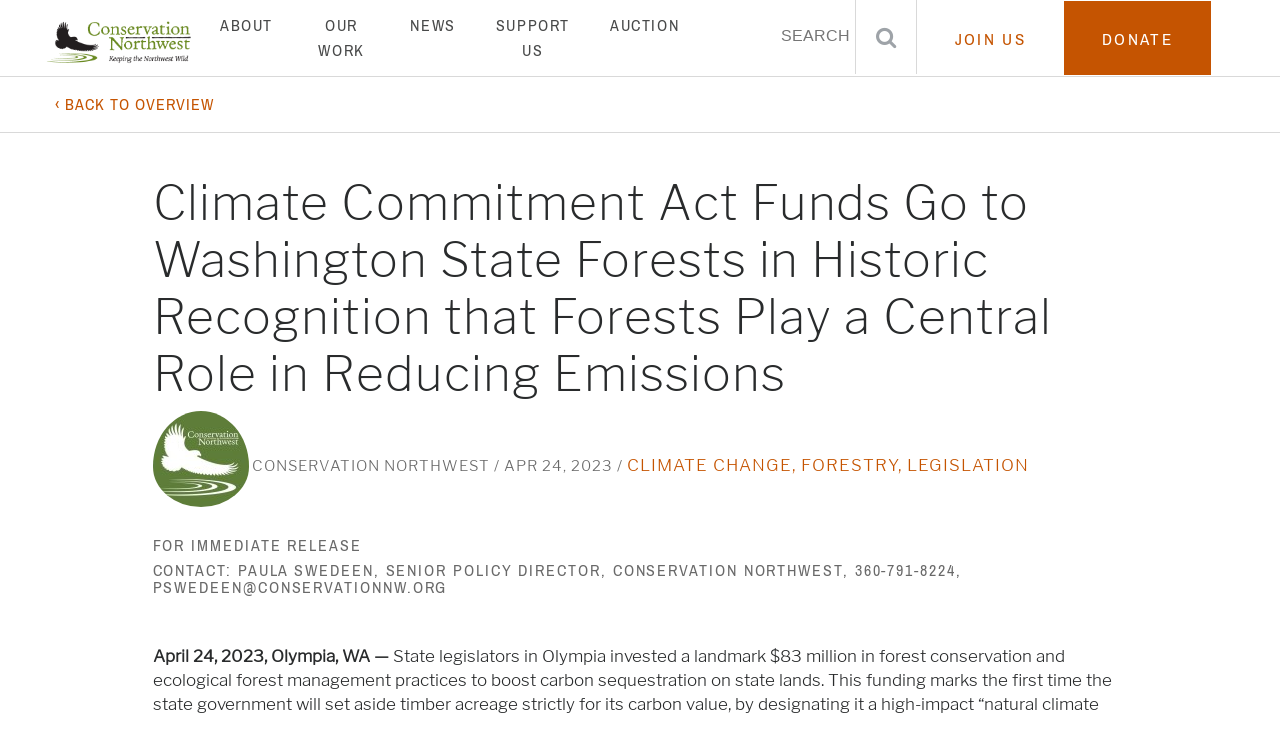

--- FILE ---
content_type: text/html; charset=UTF-8
request_url: https://conservationnw.org/news-updates/climate-commitment-act/
body_size: 20445
content:

<!doctype html>
<html lang="en-US" xmlns:fb="https://www.facebook.com/2008/fbml" xmlns:addthis="https://www.addthis.com/help/api-spec" >
  <head>
  <meta charset="utf-8">
  <meta http-equiv="x-ua-compatible" content="ie=edge">
  <meta name="viewport" content="width=device-width, initial-scale=1">
  <script
  src="https://code.jquery.com/jquery-3.2.1.min.js"
  integrity="sha256-hwg4gsxgFZhOsEEamdOYGBf13FyQuiTwlAQgxVSNgt4="
  crossorigin="anonymous"></script>
  <link rel="stylesheet" href="https://cdn.jsdelivr.net/jquery.mmenu/4.2.5/css/jquery.mmenu.all.css">
  <script src="https://cdn.jsdelivr.net/jquery.mmenu/4.2.5/js/jquery.mmenu.min.all.js"></script>
  <meta name='robots' content='index, follow, max-image-preview:large, max-snippet:-1, max-video-preview:-1' />
	<style>img:is([sizes="auto" i], [sizes^="auto," i]) { contain-intrinsic-size: 3000px 1500px }</style>
	
	<!-- This site is optimized with the Yoast SEO Premium plugin v19.4 (Yoast SEO v26.7) - https://yoast.com/wordpress/plugins/seo/ -->
	<title>Climate Commitment Act Funds Go to Washington State Forests in Historic Recognition that Forests Play a Central Role in Reducing Emissions - Conservation Northwest - Protecting, Connecting and Restoring Wildlands and Wildlife</title>
	<link rel="canonical" href="https://conservationnw.org/news-updates/climate-commitment-act/" />
	<meta property="og:locale" content="en_US" />
	<meta property="og:type" content="article" />
	<meta property="og:title" content="Climate Commitment Act Funds Go to Washington State Forests in Historic Recognition that Forests Play a Central Role in Reducing Emissions" />
	<meta property="og:description" content="State legislators in Olympia invested a landmark $83 million in forest conservation and ecological forest management practices to boost carbon sequestration on state lands." />
	<meta property="og:url" content="https://conservationnw.org/news-updates/climate-commitment-act/" />
	<meta property="og:site_name" content="Conservation Northwest - Protecting, Connecting and Restoring Wildlands and Wildlife" />
	<meta property="article:publisher" content="https://www.facebook.com/ConservationNW/" />
	<meta property="article:modified_time" content="2023-04-25T10:18:20+00:00" />
	<meta property="og:image" content="https://conservationnw.org/wp-content/uploads/2023/04/Structurally-complex-old-forest.jpg" />
	<meta property="og:image:width" content="1440" />
	<meta property="og:image:height" content="960" />
	<meta property="og:image:type" content="image/jpeg" />
	<meta name="twitter:card" content="summary_large_image" />
	<meta name="twitter:site" content="@ConservationNW" />
	<meta name="twitter:label1" content="Est. reading time" />
	<meta name="twitter:data1" content="4 minutes" />
	<script type="application/ld+json" class="yoast-schema-graph">{"@context":"https://schema.org","@graph":[{"@type":"WebPage","@id":"https://conservationnw.org/news-updates/climate-commitment-act/","url":"https://conservationnw.org/news-updates/climate-commitment-act/","name":"Climate Commitment Act Funds Go to Washington State Forests in Historic Recognition that Forests Play a Central Role in Reducing Emissions - Conservation Northwest - Protecting, Connecting and Restoring Wildlands and Wildlife","isPartOf":{"@id":"https://conservationnw.org/#website"},"primaryImageOfPage":{"@id":"https://conservationnw.org/news-updates/climate-commitment-act/#primaryimage"},"image":{"@id":"https://conservationnw.org/news-updates/climate-commitment-act/#primaryimage"},"thumbnailUrl":"https://i0.wp.com/conservationnw.org/wp-content/uploads/2023/04/Structurally-complex-old-forest.jpg?fit=1440%2C960&ssl=1","datePublished":"2023-04-25T02:45:32+00:00","dateModified":"2023-04-25T10:18:20+00:00","breadcrumb":{"@id":"https://conservationnw.org/news-updates/climate-commitment-act/#breadcrumb"},"inLanguage":"en-US","potentialAction":[{"@type":"ReadAction","target":["https://conservationnw.org/news-updates/climate-commitment-act/"]}]},{"@type":"ImageObject","inLanguage":"en-US","@id":"https://conservationnw.org/news-updates/climate-commitment-act/#primaryimage","url":"https://i0.wp.com/conservationnw.org/wp-content/uploads/2023/04/Structurally-complex-old-forest.jpg?fit=1440%2C960&ssl=1","contentUrl":"https://i0.wp.com/conservationnw.org/wp-content/uploads/2023/04/Structurally-complex-old-forest.jpg?fit=1440%2C960&ssl=1","width":1440,"height":960},{"@type":"BreadcrumbList","@id":"https://conservationnw.org/news-updates/climate-commitment-act/#breadcrumb","itemListElement":[{"@type":"ListItem","position":1,"name":"Home","item":"https://conservationnw.org/"},{"@type":"ListItem","position":2,"name":"Climate Commitment Act Funds Go to Washington State Forests in Historic Recognition that Forests Play a Central Role in Reducing Emissions"}]},{"@type":"WebSite","@id":"https://conservationnw.org/#website","url":"https://conservationnw.org/","name":"Conservation Northwest - Protecting, Connecting and Restoring Wildlands and Wildlife","description":"Keeping the Northwest Wild","publisher":{"@id":"https://conservationnw.org/#organization"},"potentialAction":[{"@type":"SearchAction","target":{"@type":"EntryPoint","urlTemplate":"https://conservationnw.org/?s={search_term_string}"},"query-input":{"@type":"PropertyValueSpecification","valueRequired":true,"valueName":"search_term_string"}}],"inLanguage":"en-US"},{"@type":"Organization","@id":"https://conservationnw.org/#organization","name":"Conservation Northwest | Keeping the Northwest Wild","url":"https://conservationnw.org/","logo":{"@type":"ImageObject","inLanguage":"en-US","@id":"https://conservationnw.org/#/schema/logo/image/","url":"https://i0.wp.com/conservationnw.org/wp-content/uploads/2022/07/CNW_Logo_standard_high-res_GreenSquare-02.png?fit=1251%2C1250&ssl=1","contentUrl":"https://i0.wp.com/conservationnw.org/wp-content/uploads/2022/07/CNW_Logo_standard_high-res_GreenSquare-02.png?fit=1251%2C1250&ssl=1","width":1251,"height":1250,"caption":"Conservation Northwest | Keeping the Northwest Wild"},"image":{"@id":"https://conservationnw.org/#/schema/logo/image/"},"sameAs":["https://www.facebook.com/ConservationNW/","https://x.com/ConservationNW","https://www.instagram.com/conservationnw/","https://www.linkedin.com/company/conservation-northwest","https://www.youtube.com/conservationnw"]}]}</script>
	<!-- / Yoast SEO Premium plugin. -->


<link rel='dns-prefetch' href='//s7.addthis.com' />
<link rel='dns-prefetch' href='//stats.wp.com' />
<link rel='dns-prefetch' href='//widgets.wp.com' />
<link rel='dns-prefetch' href='//s0.wp.com' />
<link rel='dns-prefetch' href='//0.gravatar.com' />
<link rel='dns-prefetch' href='//1.gravatar.com' />
<link rel='dns-prefetch' href='//2.gravatar.com' />
<link rel='preconnect' href='//i0.wp.com' />
<link rel='preconnect' href='//c0.wp.com' />
		<!-- This site uses the Google Analytics by ExactMetrics plugin v8.11.1 - Using Analytics tracking - https://www.exactmetrics.com/ -->
							<script src="//www.googletagmanager.com/gtag/js?id=G-Q0G2ZY4M8H"  data-cfasync="false" data-wpfc-render="false" type="text/javascript" async></script>
			<script data-cfasync="false" data-wpfc-render="false" type="text/javascript">
				var em_version = '8.11.1';
				var em_track_user = true;
				var em_no_track_reason = '';
								var ExactMetricsDefaultLocations = {"page_location":"https:\/\/conservationnw.org\/news-updates\/climate-commitment-act\/"};
								ExactMetricsDefaultLocations.page_location = window.location.href;
								if ( typeof ExactMetricsPrivacyGuardFilter === 'function' ) {
					var ExactMetricsLocations = (typeof ExactMetricsExcludeQuery === 'object') ? ExactMetricsPrivacyGuardFilter( ExactMetricsExcludeQuery ) : ExactMetricsPrivacyGuardFilter( ExactMetricsDefaultLocations );
				} else {
					var ExactMetricsLocations = (typeof ExactMetricsExcludeQuery === 'object') ? ExactMetricsExcludeQuery : ExactMetricsDefaultLocations;
				}

								var disableStrs = [
										'ga-disable-G-Q0G2ZY4M8H',
									];

				/* Function to detect opted out users */
				function __gtagTrackerIsOptedOut() {
					for (var index = 0; index < disableStrs.length; index++) {
						if (document.cookie.indexOf(disableStrs[index] + '=true') > -1) {
							return true;
						}
					}

					return false;
				}

				/* Disable tracking if the opt-out cookie exists. */
				if (__gtagTrackerIsOptedOut()) {
					for (var index = 0; index < disableStrs.length; index++) {
						window[disableStrs[index]] = true;
					}
				}

				/* Opt-out function */
				function __gtagTrackerOptout() {
					for (var index = 0; index < disableStrs.length; index++) {
						document.cookie = disableStrs[index] + '=true; expires=Thu, 31 Dec 2099 23:59:59 UTC; path=/';
						window[disableStrs[index]] = true;
					}
				}

				if ('undefined' === typeof gaOptout) {
					function gaOptout() {
						__gtagTrackerOptout();
					}
				}
								window.dataLayer = window.dataLayer || [];

				window.ExactMetricsDualTracker = {
					helpers: {},
					trackers: {},
				};
				if (em_track_user) {
					function __gtagDataLayer() {
						dataLayer.push(arguments);
					}

					function __gtagTracker(type, name, parameters) {
						if (!parameters) {
							parameters = {};
						}

						if (parameters.send_to) {
							__gtagDataLayer.apply(null, arguments);
							return;
						}

						if (type === 'event') {
														parameters.send_to = exactmetrics_frontend.v4_id;
							var hookName = name;
							if (typeof parameters['event_category'] !== 'undefined') {
								hookName = parameters['event_category'] + ':' + name;
							}

							if (typeof ExactMetricsDualTracker.trackers[hookName] !== 'undefined') {
								ExactMetricsDualTracker.trackers[hookName](parameters);
							} else {
								__gtagDataLayer('event', name, parameters);
							}
							
						} else {
							__gtagDataLayer.apply(null, arguments);
						}
					}

					__gtagTracker('js', new Date());
					__gtagTracker('set', {
						'developer_id.dNDMyYj': true,
											});
					if ( ExactMetricsLocations.page_location ) {
						__gtagTracker('set', ExactMetricsLocations);
					}
										__gtagTracker('config', 'G-Q0G2ZY4M8H', {"forceSSL":"true"} );
										window.gtag = __gtagTracker;										(function () {
						/* https://developers.google.com/analytics/devguides/collection/analyticsjs/ */
						/* ga and __gaTracker compatibility shim. */
						var noopfn = function () {
							return null;
						};
						var newtracker = function () {
							return new Tracker();
						};
						var Tracker = function () {
							return null;
						};
						var p = Tracker.prototype;
						p.get = noopfn;
						p.set = noopfn;
						p.send = function () {
							var args = Array.prototype.slice.call(arguments);
							args.unshift('send');
							__gaTracker.apply(null, args);
						};
						var __gaTracker = function () {
							var len = arguments.length;
							if (len === 0) {
								return;
							}
							var f = arguments[len - 1];
							if (typeof f !== 'object' || f === null || typeof f.hitCallback !== 'function') {
								if ('send' === arguments[0]) {
									var hitConverted, hitObject = false, action;
									if ('event' === arguments[1]) {
										if ('undefined' !== typeof arguments[3]) {
											hitObject = {
												'eventAction': arguments[3],
												'eventCategory': arguments[2],
												'eventLabel': arguments[4],
												'value': arguments[5] ? arguments[5] : 1,
											}
										}
									}
									if ('pageview' === arguments[1]) {
										if ('undefined' !== typeof arguments[2]) {
											hitObject = {
												'eventAction': 'page_view',
												'page_path': arguments[2],
											}
										}
									}
									if (typeof arguments[2] === 'object') {
										hitObject = arguments[2];
									}
									if (typeof arguments[5] === 'object') {
										Object.assign(hitObject, arguments[5]);
									}
									if ('undefined' !== typeof arguments[1].hitType) {
										hitObject = arguments[1];
										if ('pageview' === hitObject.hitType) {
											hitObject.eventAction = 'page_view';
										}
									}
									if (hitObject) {
										action = 'timing' === arguments[1].hitType ? 'timing_complete' : hitObject.eventAction;
										hitConverted = mapArgs(hitObject);
										__gtagTracker('event', action, hitConverted);
									}
								}
								return;
							}

							function mapArgs(args) {
								var arg, hit = {};
								var gaMap = {
									'eventCategory': 'event_category',
									'eventAction': 'event_action',
									'eventLabel': 'event_label',
									'eventValue': 'event_value',
									'nonInteraction': 'non_interaction',
									'timingCategory': 'event_category',
									'timingVar': 'name',
									'timingValue': 'value',
									'timingLabel': 'event_label',
									'page': 'page_path',
									'location': 'page_location',
									'title': 'page_title',
									'referrer' : 'page_referrer',
								};
								for (arg in args) {
																		if (!(!args.hasOwnProperty(arg) || !gaMap.hasOwnProperty(arg))) {
										hit[gaMap[arg]] = args[arg];
									} else {
										hit[arg] = args[arg];
									}
								}
								return hit;
							}

							try {
								f.hitCallback();
							} catch (ex) {
							}
						};
						__gaTracker.create = newtracker;
						__gaTracker.getByName = newtracker;
						__gaTracker.getAll = function () {
							return [];
						};
						__gaTracker.remove = noopfn;
						__gaTracker.loaded = true;
						window['__gaTracker'] = __gaTracker;
					})();
									} else {
										console.log("");
					(function () {
						function __gtagTracker() {
							return null;
						}

						window['__gtagTracker'] = __gtagTracker;
						window['gtag'] = __gtagTracker;
					})();
									}
			</script>
							<!-- / Google Analytics by ExactMetrics -->
		<script type="text/javascript">
/* <![CDATA[ */
window._wpemojiSettings = {"baseUrl":"https:\/\/s.w.org\/images\/core\/emoji\/16.0.1\/72x72\/","ext":".png","svgUrl":"https:\/\/s.w.org\/images\/core\/emoji\/16.0.1\/svg\/","svgExt":".svg","source":{"concatemoji":"https:\/\/conservationnw.org\/wp-includes\/js\/wp-emoji-release.min.js?ver=8a606aa9d9371deb8053b6c50b5175e1"}};
/*! This file is auto-generated */
!function(s,n){var o,i,e;function c(e){try{var t={supportTests:e,timestamp:(new Date).valueOf()};sessionStorage.setItem(o,JSON.stringify(t))}catch(e){}}function p(e,t,n){e.clearRect(0,0,e.canvas.width,e.canvas.height),e.fillText(t,0,0);var t=new Uint32Array(e.getImageData(0,0,e.canvas.width,e.canvas.height).data),a=(e.clearRect(0,0,e.canvas.width,e.canvas.height),e.fillText(n,0,0),new Uint32Array(e.getImageData(0,0,e.canvas.width,e.canvas.height).data));return t.every(function(e,t){return e===a[t]})}function u(e,t){e.clearRect(0,0,e.canvas.width,e.canvas.height),e.fillText(t,0,0);for(var n=e.getImageData(16,16,1,1),a=0;a<n.data.length;a++)if(0!==n.data[a])return!1;return!0}function f(e,t,n,a){switch(t){case"flag":return n(e,"\ud83c\udff3\ufe0f\u200d\u26a7\ufe0f","\ud83c\udff3\ufe0f\u200b\u26a7\ufe0f")?!1:!n(e,"\ud83c\udde8\ud83c\uddf6","\ud83c\udde8\u200b\ud83c\uddf6")&&!n(e,"\ud83c\udff4\udb40\udc67\udb40\udc62\udb40\udc65\udb40\udc6e\udb40\udc67\udb40\udc7f","\ud83c\udff4\u200b\udb40\udc67\u200b\udb40\udc62\u200b\udb40\udc65\u200b\udb40\udc6e\u200b\udb40\udc67\u200b\udb40\udc7f");case"emoji":return!a(e,"\ud83e\udedf")}return!1}function g(e,t,n,a){var r="undefined"!=typeof WorkerGlobalScope&&self instanceof WorkerGlobalScope?new OffscreenCanvas(300,150):s.createElement("canvas"),o=r.getContext("2d",{willReadFrequently:!0}),i=(o.textBaseline="top",o.font="600 32px Arial",{});return e.forEach(function(e){i[e]=t(o,e,n,a)}),i}function t(e){var t=s.createElement("script");t.src=e,t.defer=!0,s.head.appendChild(t)}"undefined"!=typeof Promise&&(o="wpEmojiSettingsSupports",i=["flag","emoji"],n.supports={everything:!0,everythingExceptFlag:!0},e=new Promise(function(e){s.addEventListener("DOMContentLoaded",e,{once:!0})}),new Promise(function(t){var n=function(){try{var e=JSON.parse(sessionStorage.getItem(o));if("object"==typeof e&&"number"==typeof e.timestamp&&(new Date).valueOf()<e.timestamp+604800&&"object"==typeof e.supportTests)return e.supportTests}catch(e){}return null}();if(!n){if("undefined"!=typeof Worker&&"undefined"!=typeof OffscreenCanvas&&"undefined"!=typeof URL&&URL.createObjectURL&&"undefined"!=typeof Blob)try{var e="postMessage("+g.toString()+"("+[JSON.stringify(i),f.toString(),p.toString(),u.toString()].join(",")+"));",a=new Blob([e],{type:"text/javascript"}),r=new Worker(URL.createObjectURL(a),{name:"wpTestEmojiSupports"});return void(r.onmessage=function(e){c(n=e.data),r.terminate(),t(n)})}catch(e){}c(n=g(i,f,p,u))}t(n)}).then(function(e){for(var t in e)n.supports[t]=e[t],n.supports.everything=n.supports.everything&&n.supports[t],"flag"!==t&&(n.supports.everythingExceptFlag=n.supports.everythingExceptFlag&&n.supports[t]);n.supports.everythingExceptFlag=n.supports.everythingExceptFlag&&!n.supports.flag,n.DOMReady=!1,n.readyCallback=function(){n.DOMReady=!0}}).then(function(){return e}).then(function(){var e;n.supports.everything||(n.readyCallback(),(e=n.source||{}).concatemoji?t(e.concatemoji):e.wpemoji&&e.twemoji&&(t(e.twemoji),t(e.wpemoji)))}))}((window,document),window._wpemojiSettings);
/* ]]> */
</script>
<link rel='stylesheet' id='genesis-blocks-style-css-css' href='https://conservationnw.org/wp-content/plugins/genesis-blocks/dist/style-blocks.build.css?ver=1765101325' type='text/css' media='all' />
<link rel='stylesheet' id='jquery.prettyphoto-css' href='https://conservationnw.org/wp-content/plugins/wp-video-lightbox/css/prettyPhoto.css?ver=8a606aa9d9371deb8053b6c50b5175e1' type='text/css' media='all' />
<link rel='stylesheet' id='video-lightbox-css' href='https://conservationnw.org/wp-content/plugins/wp-video-lightbox/wp-video-lightbox.css?ver=8a606aa9d9371deb8053b6c50b5175e1' type='text/css' media='all' />
<style id='wp-emoji-styles-inline-css' type='text/css'>

	img.wp-smiley, img.emoji {
		display: inline !important;
		border: none !important;
		box-shadow: none !important;
		height: 1em !important;
		width: 1em !important;
		margin: 0 0.07em !important;
		vertical-align: -0.1em !important;
		background: none !important;
		padding: 0 !important;
	}
</style>
<link rel='stylesheet' id='wp-block-library-css' href='https://c0.wp.com/c/6.8.3/wp-includes/css/dist/block-library/style.min.css' type='text/css' media='all' />
<style id='classic-theme-styles-inline-css' type='text/css'>
/*! This file is auto-generated */
.wp-block-button__link{color:#fff;background-color:#32373c;border-radius:9999px;box-shadow:none;text-decoration:none;padding:calc(.667em + 2px) calc(1.333em + 2px);font-size:1.125em}.wp-block-file__button{background:#32373c;color:#fff;text-decoration:none}
</style>
<link rel='stylesheet' id='mediaelement-css' href='https://c0.wp.com/c/6.8.3/wp-includes/js/mediaelement/mediaelementplayer-legacy.min.css' type='text/css' media='all' />
<link rel='stylesheet' id='wp-mediaelement-css' href='https://c0.wp.com/c/6.8.3/wp-includes/js/mediaelement/wp-mediaelement.min.css' type='text/css' media='all' />
<style id='jetpack-sharing-buttons-style-inline-css' type='text/css'>
.jetpack-sharing-buttons__services-list{display:flex;flex-direction:row;flex-wrap:wrap;gap:0;list-style-type:none;margin:5px;padding:0}.jetpack-sharing-buttons__services-list.has-small-icon-size{font-size:12px}.jetpack-sharing-buttons__services-list.has-normal-icon-size{font-size:16px}.jetpack-sharing-buttons__services-list.has-large-icon-size{font-size:24px}.jetpack-sharing-buttons__services-list.has-huge-icon-size{font-size:36px}@media print{.jetpack-sharing-buttons__services-list{display:none!important}}.editor-styles-wrapper .wp-block-jetpack-sharing-buttons{gap:0;padding-inline-start:0}ul.jetpack-sharing-buttons__services-list.has-background{padding:1.25em 2.375em}
</style>
<style id='global-styles-inline-css' type='text/css'>
:root{--wp--preset--aspect-ratio--square: 1;--wp--preset--aspect-ratio--4-3: 4/3;--wp--preset--aspect-ratio--3-4: 3/4;--wp--preset--aspect-ratio--3-2: 3/2;--wp--preset--aspect-ratio--2-3: 2/3;--wp--preset--aspect-ratio--16-9: 16/9;--wp--preset--aspect-ratio--9-16: 9/16;--wp--preset--color--black: #000000;--wp--preset--color--cyan-bluish-gray: #abb8c3;--wp--preset--color--white: #ffffff;--wp--preset--color--pale-pink: #f78da7;--wp--preset--color--vivid-red: #cf2e2e;--wp--preset--color--luminous-vivid-orange: #ff6900;--wp--preset--color--luminous-vivid-amber: #fcb900;--wp--preset--color--light-green-cyan: #7bdcb5;--wp--preset--color--vivid-green-cyan: #00d084;--wp--preset--color--pale-cyan-blue: #8ed1fc;--wp--preset--color--vivid-cyan-blue: #0693e3;--wp--preset--color--vivid-purple: #9b51e0;--wp--preset--gradient--vivid-cyan-blue-to-vivid-purple: linear-gradient(135deg,rgba(6,147,227,1) 0%,rgb(155,81,224) 100%);--wp--preset--gradient--light-green-cyan-to-vivid-green-cyan: linear-gradient(135deg,rgb(122,220,180) 0%,rgb(0,208,130) 100%);--wp--preset--gradient--luminous-vivid-amber-to-luminous-vivid-orange: linear-gradient(135deg,rgba(252,185,0,1) 0%,rgba(255,105,0,1) 100%);--wp--preset--gradient--luminous-vivid-orange-to-vivid-red: linear-gradient(135deg,rgba(255,105,0,1) 0%,rgb(207,46,46) 100%);--wp--preset--gradient--very-light-gray-to-cyan-bluish-gray: linear-gradient(135deg,rgb(238,238,238) 0%,rgb(169,184,195) 100%);--wp--preset--gradient--cool-to-warm-spectrum: linear-gradient(135deg,rgb(74,234,220) 0%,rgb(151,120,209) 20%,rgb(207,42,186) 40%,rgb(238,44,130) 60%,rgb(251,105,98) 80%,rgb(254,248,76) 100%);--wp--preset--gradient--blush-light-purple: linear-gradient(135deg,rgb(255,206,236) 0%,rgb(152,150,240) 100%);--wp--preset--gradient--blush-bordeaux: linear-gradient(135deg,rgb(254,205,165) 0%,rgb(254,45,45) 50%,rgb(107,0,62) 100%);--wp--preset--gradient--luminous-dusk: linear-gradient(135deg,rgb(255,203,112) 0%,rgb(199,81,192) 50%,rgb(65,88,208) 100%);--wp--preset--gradient--pale-ocean: linear-gradient(135deg,rgb(255,245,203) 0%,rgb(182,227,212) 50%,rgb(51,167,181) 100%);--wp--preset--gradient--electric-grass: linear-gradient(135deg,rgb(202,248,128) 0%,rgb(113,206,126) 100%);--wp--preset--gradient--midnight: linear-gradient(135deg,rgb(2,3,129) 0%,rgb(40,116,252) 100%);--wp--preset--font-size--small: 13px;--wp--preset--font-size--medium: 20px;--wp--preset--font-size--large: 36px;--wp--preset--font-size--x-large: 42px;--wp--preset--spacing--20: 0.44rem;--wp--preset--spacing--30: 0.67rem;--wp--preset--spacing--40: 1rem;--wp--preset--spacing--50: 1.5rem;--wp--preset--spacing--60: 2.25rem;--wp--preset--spacing--70: 3.38rem;--wp--preset--spacing--80: 5.06rem;--wp--preset--shadow--natural: 6px 6px 9px rgba(0, 0, 0, 0.2);--wp--preset--shadow--deep: 12px 12px 50px rgba(0, 0, 0, 0.4);--wp--preset--shadow--sharp: 6px 6px 0px rgba(0, 0, 0, 0.2);--wp--preset--shadow--outlined: 6px 6px 0px -3px rgba(255, 255, 255, 1), 6px 6px rgba(0, 0, 0, 1);--wp--preset--shadow--crisp: 6px 6px 0px rgba(0, 0, 0, 1);}:where(.is-layout-flex){gap: 0.5em;}:where(.is-layout-grid){gap: 0.5em;}body .is-layout-flex{display: flex;}.is-layout-flex{flex-wrap: wrap;align-items: center;}.is-layout-flex > :is(*, div){margin: 0;}body .is-layout-grid{display: grid;}.is-layout-grid > :is(*, div){margin: 0;}:where(.wp-block-columns.is-layout-flex){gap: 2em;}:where(.wp-block-columns.is-layout-grid){gap: 2em;}:where(.wp-block-post-template.is-layout-flex){gap: 1.25em;}:where(.wp-block-post-template.is-layout-grid){gap: 1.25em;}.has-black-color{color: var(--wp--preset--color--black) !important;}.has-cyan-bluish-gray-color{color: var(--wp--preset--color--cyan-bluish-gray) !important;}.has-white-color{color: var(--wp--preset--color--white) !important;}.has-pale-pink-color{color: var(--wp--preset--color--pale-pink) !important;}.has-vivid-red-color{color: var(--wp--preset--color--vivid-red) !important;}.has-luminous-vivid-orange-color{color: var(--wp--preset--color--luminous-vivid-orange) !important;}.has-luminous-vivid-amber-color{color: var(--wp--preset--color--luminous-vivid-amber) !important;}.has-light-green-cyan-color{color: var(--wp--preset--color--light-green-cyan) !important;}.has-vivid-green-cyan-color{color: var(--wp--preset--color--vivid-green-cyan) !important;}.has-pale-cyan-blue-color{color: var(--wp--preset--color--pale-cyan-blue) !important;}.has-vivid-cyan-blue-color{color: var(--wp--preset--color--vivid-cyan-blue) !important;}.has-vivid-purple-color{color: var(--wp--preset--color--vivid-purple) !important;}.has-black-background-color{background-color: var(--wp--preset--color--black) !important;}.has-cyan-bluish-gray-background-color{background-color: var(--wp--preset--color--cyan-bluish-gray) !important;}.has-white-background-color{background-color: var(--wp--preset--color--white) !important;}.has-pale-pink-background-color{background-color: var(--wp--preset--color--pale-pink) !important;}.has-vivid-red-background-color{background-color: var(--wp--preset--color--vivid-red) !important;}.has-luminous-vivid-orange-background-color{background-color: var(--wp--preset--color--luminous-vivid-orange) !important;}.has-luminous-vivid-amber-background-color{background-color: var(--wp--preset--color--luminous-vivid-amber) !important;}.has-light-green-cyan-background-color{background-color: var(--wp--preset--color--light-green-cyan) !important;}.has-vivid-green-cyan-background-color{background-color: var(--wp--preset--color--vivid-green-cyan) !important;}.has-pale-cyan-blue-background-color{background-color: var(--wp--preset--color--pale-cyan-blue) !important;}.has-vivid-cyan-blue-background-color{background-color: var(--wp--preset--color--vivid-cyan-blue) !important;}.has-vivid-purple-background-color{background-color: var(--wp--preset--color--vivid-purple) !important;}.has-black-border-color{border-color: var(--wp--preset--color--black) !important;}.has-cyan-bluish-gray-border-color{border-color: var(--wp--preset--color--cyan-bluish-gray) !important;}.has-white-border-color{border-color: var(--wp--preset--color--white) !important;}.has-pale-pink-border-color{border-color: var(--wp--preset--color--pale-pink) !important;}.has-vivid-red-border-color{border-color: var(--wp--preset--color--vivid-red) !important;}.has-luminous-vivid-orange-border-color{border-color: var(--wp--preset--color--luminous-vivid-orange) !important;}.has-luminous-vivid-amber-border-color{border-color: var(--wp--preset--color--luminous-vivid-amber) !important;}.has-light-green-cyan-border-color{border-color: var(--wp--preset--color--light-green-cyan) !important;}.has-vivid-green-cyan-border-color{border-color: var(--wp--preset--color--vivid-green-cyan) !important;}.has-pale-cyan-blue-border-color{border-color: var(--wp--preset--color--pale-cyan-blue) !important;}.has-vivid-cyan-blue-border-color{border-color: var(--wp--preset--color--vivid-cyan-blue) !important;}.has-vivid-purple-border-color{border-color: var(--wp--preset--color--vivid-purple) !important;}.has-vivid-cyan-blue-to-vivid-purple-gradient-background{background: var(--wp--preset--gradient--vivid-cyan-blue-to-vivid-purple) !important;}.has-light-green-cyan-to-vivid-green-cyan-gradient-background{background: var(--wp--preset--gradient--light-green-cyan-to-vivid-green-cyan) !important;}.has-luminous-vivid-amber-to-luminous-vivid-orange-gradient-background{background: var(--wp--preset--gradient--luminous-vivid-amber-to-luminous-vivid-orange) !important;}.has-luminous-vivid-orange-to-vivid-red-gradient-background{background: var(--wp--preset--gradient--luminous-vivid-orange-to-vivid-red) !important;}.has-very-light-gray-to-cyan-bluish-gray-gradient-background{background: var(--wp--preset--gradient--very-light-gray-to-cyan-bluish-gray) !important;}.has-cool-to-warm-spectrum-gradient-background{background: var(--wp--preset--gradient--cool-to-warm-spectrum) !important;}.has-blush-light-purple-gradient-background{background: var(--wp--preset--gradient--blush-light-purple) !important;}.has-blush-bordeaux-gradient-background{background: var(--wp--preset--gradient--blush-bordeaux) !important;}.has-luminous-dusk-gradient-background{background: var(--wp--preset--gradient--luminous-dusk) !important;}.has-pale-ocean-gradient-background{background: var(--wp--preset--gradient--pale-ocean) !important;}.has-electric-grass-gradient-background{background: var(--wp--preset--gradient--electric-grass) !important;}.has-midnight-gradient-background{background: var(--wp--preset--gradient--midnight) !important;}.has-small-font-size{font-size: var(--wp--preset--font-size--small) !important;}.has-medium-font-size{font-size: var(--wp--preset--font-size--medium) !important;}.has-large-font-size{font-size: var(--wp--preset--font-size--large) !important;}.has-x-large-font-size{font-size: var(--wp--preset--font-size--x-large) !important;}
:where(.wp-block-post-template.is-layout-flex){gap: 1.25em;}:where(.wp-block-post-template.is-layout-grid){gap: 1.25em;}
:where(.wp-block-columns.is-layout-flex){gap: 2em;}:where(.wp-block-columns.is-layout-grid){gap: 2em;}
:root :where(.wp-block-pullquote){font-size: 1.5em;line-height: 1.6;}
</style>
<link rel='stylesheet' id='fvp-frontend-css' href='https://conservationnw.org/wp-content/plugins/featured-video-plus/styles/frontend.css?ver=2.3.3' type='text/css' media='all' />
<link rel='stylesheet' id='page-list-style-css' href='https://conservationnw.org/wp-content/plugins/page-list/css/page-list.css?ver=5.9' type='text/css' media='all' />
<link rel='stylesheet' id='jetpack_likes-css' href='https://c0.wp.com/p/jetpack/15.4/modules/likes/style.css' type='text/css' media='all' />
<link rel='stylesheet' id='addthis_all_pages-css' href='https://conservationnw.org/wp-content/plugins/addthis/frontend/build/addthis_wordpress_public.min.css?ver=8a606aa9d9371deb8053b6c50b5175e1' type='text/css' media='all' />
<link rel='stylesheet' id='sage/css-css' href='https://conservationnw.org/wp-content/themes/conservation-north-west/dist/styles/main.css' type='text/css' media='all' />
<script type="text/javascript" src="https://c0.wp.com/c/6.8.3/wp-includes/js/jquery/jquery.min.js" id="jquery-core-js"></script>
<script type="text/javascript" src="https://c0.wp.com/c/6.8.3/wp-includes/js/jquery/jquery-migrate.min.js" id="jquery-migrate-js"></script>
<script type="text/javascript" src="https://conservationnw.org/wp-content/plugins/wp-video-lightbox/js/jquery.prettyPhoto.js?ver=3.1.6" id="jquery.prettyphoto-js"></script>
<script type="text/javascript" id="video-lightbox-js-extra">
/* <![CDATA[ */
var vlpp_vars = {"prettyPhoto_rel":"wp-video-lightbox","animation_speed":"fast","slideshow":"5000","autoplay_slideshow":"false","opacity":"0.80","show_title":"true","allow_resize":"true","allow_expand":"true","default_width":"640","default_height":"480","counter_separator_label":"\/","theme":"pp_default","horizontal_padding":"20","hideflash":"false","wmode":"opaque","autoplay":"true","modal":"false","deeplinking":"false","overlay_gallery":"true","overlay_gallery_max":"30","keyboard_shortcuts":"true","ie6_fallback":"true"};
/* ]]> */
</script>
<script type="text/javascript" src="https://conservationnw.org/wp-content/plugins/wp-video-lightbox/js/video-lightbox.js?ver=3.1.6" id="video-lightbox-js"></script>
<script type="text/javascript" src="https://conservationnw.org/wp-content/plugins/exactmetrics-premium/assets/js/frontend-gtag.min.js?ver=8.11.1" id="exactmetrics-frontend-script-js" async="async" data-wp-strategy="async"></script>
<script data-cfasync="false" data-wpfc-render="false" type="text/javascript" id='exactmetrics-frontend-script-js-extra'>/* <![CDATA[ */
var exactmetrics_frontend = {"js_events_tracking":"true","download_extensions":"zip,mp3,mpeg,pdf,docx,pptx,xlsx,rar","inbound_paths":"[{\"path\":\"\\\/go\\\/\",\"label\":\"affiliate\"},{\"path\":\"\\\/recommend\\\/\",\"label\":\"affiliate\"}]","home_url":"https:\/\/conservationnw.org","hash_tracking":"false","v4_id":"G-Q0G2ZY4M8H"};/* ]]> */
</script>
<script type="text/javascript" src="https://conservationnw.org/wp-content/plugins/featured-video-plus/js/jquery.fitvids.min.js?ver=master-2015-08" id="jquery.fitvids-js"></script>
<script type="text/javascript" id="fvp-frontend-js-extra">
/* <![CDATA[ */
var fvpdata = {"ajaxurl":"https:\/\/conservationnw.org\/wp-admin\/admin-ajax.php","nonce":"aa3c1e7c9c","fitvids":"1","dynamic":"","overlay":"","opacity":"0.75","color":"b","width":"640"};
/* ]]> */
</script>
<script type="text/javascript" src="https://conservationnw.org/wp-content/plugins/featured-video-plus/js/frontend.min.js?ver=2.3.3" id="fvp-frontend-js"></script>
<link rel="https://api.w.org/" href="https://conservationnw.org/wp-json/" /><link rel="alternate" title="JSON" type="application/json" href="https://conservationnw.org/wp-json/wp/v2/news_updates/12616" /><link rel="EditURI" type="application/rsd+xml" title="RSD" href="https://conservationnw.org/xmlrpc.php?rsd" />
<link rel='shortlink' href='https://conservationnw.org/?p=12616' />
<link rel="alternate" title="oEmbed (JSON)" type="application/json+oembed" href="https://conservationnw.org/wp-json/oembed/1.0/embed?url=https%3A%2F%2Fconservationnw.org%2Fnews-updates%2Fclimate-commitment-act%2F" />
<link rel="alternate" title="oEmbed (XML)" type="text/xml+oembed" href="https://conservationnw.org/wp-json/oembed/1.0/embed?url=https%3A%2F%2Fconservationnw.org%2Fnews-updates%2Fclimate-commitment-act%2F&#038;format=xml" />
<script>
    ;(function (win) {
      win.egProps = {
        campaigns: [
          {
            campaignId: `449694`,
            donation: {
              modal: {
                urlParams: { },
                elementSelector: '#page-wrapper > header > div.top-btns > a:nth-child(2)'
              },
              
    nudgeTrays: [
      // CUSTOMIZE YOUR MESSAGE 
      { 
        title: 'For the wild. 💚',
		content: 'Your support helps protect, connect and restore wildlands and wildlife from the Washington Coast to the British Columbia Rockies.', 
        ctaLabel: 'Donate', 
        ctaColor: '#5d7c0d', 
        triggerEvent: 'eg:donation:incomplete', 
      }, 
    ],
    
            }
          }
        ]
      }
  
      win.document.body.appendChild(makeEGScript())
  
      /**
       * Create the embed script
       */
      function makeEGScript() {
        var egScript = win.document.createElement('script')
        egScript.setAttribute('type', 'text/javascript')
        egScript.setAttribute('async', 'true')
        egScript.setAttribute('src', 'https://sdk.classy.org/embedded-giving.js')
  
        return egScript
      }
  
      /**
       * Read URL Params from your website. This could potentially
       * be included in the embed snippet
       */
      function readURLParams() {
        const searchParams = new URLSearchParams(location.search)
  
        const validUrlParams = ['c_src', 'c_src2']
  
        return validUrlParams.reduce(function toURLParamsMap(urlParamsSoFar, validKey) {
          const value = searchParams.get(validKey)
          return value === null ? urlParamsSoFar : { ...urlParamsSoFar, [validKey]: value }
        }, {})
      }
    })(window)
</script><script>
            WP_VIDEO_LIGHTBOX_VERSION="1.9.12";
            WP_VID_LIGHTBOX_URL="https://conservationnw.org/wp-content/plugins/wp-video-lightbox";
                        function wpvl_paramReplace(name, string, value) {
                // Find the param with regex
                // Grab the first character in the returned string (should be ? or &)
                // Replace our href string with our new value, passing on the name and delimeter

                var re = new RegExp("[\?&]" + name + "=([^&#]*)");
                var matches = re.exec(string);
                var newString;

                if (matches === null) {
                    // if there are no params, append the parameter
                    newString = string + '?' + name + '=' + value;
                } else {
                    var delimeter = matches[0].charAt(0);
                    newString = string.replace(re, delimeter + name + "=" + value);
                }
                return newString;
            }
            </script>	<style>img#wpstats{display:none}</style>
		<style type="text/css">.recentcomments a{display:inline !important;padding:0 !important;margin:0 !important;}</style><style class="wpcode-css-snippet">.alignwide {
    margin-left: 0px;
    width: calc(100% + 50px);
    max-width: calc(100% + 50px);
}

.alignfull {
	margin-left: calc( -100vw / 2 + 100% / 2 );
	margin-right: calc( -100vw / 2 + 100% / 2 );
	max-width: 100vw;
	width: auto;
}</style><link rel="icon" href="https://i0.wp.com/conservationnw.org/wp-content/uploads/2018/01/cropped-CNW_Logo_eagle-and-water-only_Square.png?fit=32%2C32&#038;ssl=1" sizes="32x32" />
<link rel="icon" href="https://i0.wp.com/conservationnw.org/wp-content/uploads/2018/01/cropped-CNW_Logo_eagle-and-water-only_Square.png?fit=192%2C192&#038;ssl=1" sizes="192x192" />
<link rel="apple-touch-icon" href="https://i0.wp.com/conservationnw.org/wp-content/uploads/2018/01/cropped-CNW_Logo_eagle-and-water-only_Square.png?fit=180%2C180&#038;ssl=1" />
<meta name="msapplication-TileImage" content="https://i0.wp.com/conservationnw.org/wp-content/uploads/2018/01/cropped-CNW_Logo_eagle-and-water-only_Square.png?fit=270%2C270&#038;ssl=1" />
		<style type="text/css" id="wp-custom-css">
			header.banner figure {
	max-width: 15%;
}
.top-btns {
	border-left: none !important;
}

.search-btn {
	border-right: 1px solid #d9d9d9 !important;
}

#sf_form_salesforce_w2l_lead_2 input[type=text],
#sf_form_salesforce_w2l_lead_3 input[type=text] {
    width: 265px;
    border: none;
    background-color: #f2f0ea;
    height: 45px;
    padding-left: 15px;
    color: #343333;
    font-family: Libre Franklin;
    font-weight: 300;
}
#sf_form_salesforce_w2l_lead_2 input[type=submit],
#sf_form_salesforce_w2l_lead_3 input[type=submit] {
    background-color: #5d7c0d;
    color: #fff;
    margin-bottom: 2px;
    font-size: 1em;
    padding: 10px 30px 9px;
    display: block;
    border: none;
    margin: 0;
    text-transform: uppercase;
}
.footer-cta .email-signup span {
    display: block;
    width: 100%;
}

/*CSS UPDATES FOR LINKS*/
.wysiwyg-content a, .timeline.container a{
	font-family: Libre Franklin;
	color:#2B4A65;
	text-decoration:underline;
}

.wysiwyg-content .wp-block-button a, .timeline.container .wp-block-button a{
	text-decoration:unset !important;
}

.timeline.container a{
	color:#2B4A65 !important;
}

.conservationnw_su_form form{
	margin:0px !important;
}

/*END:CSS UPDATES FOR LINKS*/

@media (min-width: 576px) and (max-width: 992px) {
	#sf_form_salesforce_w2l_lead_2,
#sf_form_salesforce_w2l_lead_3 {
		width: 50%;
    margin: 0 auto;
	}
	#sf_form_salesforce_w2l_lead_2 input,
#sf_form_salesforce_w2l_lead_3 input {
		margin: .25em auto;
		display: block;
		float: none;
	}
	#sf_form_salesforce_w2l_lead_2 input[type="submit"],
#sf_form_salesforce_w2l_lead_3 input[type="submit"] {
		margin: 0 auto;
	}
	#sf_form_salesforce_w2l_lead_2 .sf_field_recaptcha,
#sf_form_salesforce_w2l_lead_3 .sf_field_recaptcha {
		width: 300px;
		margin: 0 auto;
	}
}

/* Efelle Updates | 6/17/2022 */


@media (max-width:992px){
	/* 1 : hamburger menu should align right */
	header.banner #open-nav{
		margin-left: auto;
		padding-right: 42px;
	}
	header.banner #open-nav .hamburger-box{
		float:right;
		margin-top:5px;
	}
	
	/* 2 : Can "Keeping the Northwest Wild" at the top be scaled smaller to fit two lines and the email sign up form align left with the text like on the Desktop version?  */
	.video-masthead .masthead-text-wrap h1{text-align:left !important; max-width:8em;}
	.video-masthead .masthead-text-wrap{
		justify-content: start !important;
		padding: 0 8%;
	}
	#sf_form_salesforce_w2l_lead_2,
#sf_form_salesforce_w2l_lead_3{
		margin:0 !important;
	}
	#sf_form_salesforce_w2l_lead_2 input, #sf_form_salesforce_w2l_lead_2 .sf_field_recaptcha, #sf_form_salesforce_w2l_lead_2 input[type="submit"],
#sf_form_salesforce_w2l_lead_3 input, #sf_form_salesforce_w2l_lead_3 .sf_field_recaptcha, #sf_form_salesforce_w2l_lead_3 input[type="submit"]{
		margin-left:0;
		margin-right:0;
	}
	
	/* 5 : Can you center align the video at the bottom? */
	footer .footer-video{padding-left:unset !important;}
	
}

@media (max-width:768px){
	/* 3 : Can we scale down the text of these two paragraphs to fit better? For "Protecting, connecting..." I would try 2-3 words per line. For "Our M.O. is simple...", I would suggest 4-6 words per line. */
	.wysiwyg-content h1{
		font-size: 2.3em;
	}
	.wysiwyg-content h3{
		font-size: 1.5em;
	}
}

@media (max-width:551px){
	/* 2 : Can "Keeping the Northwest Wild" at the top be scaled smaller to fit two lines and the email sign up form align left with the text like on the Desktop version?  */
	.video-masthead .masthead-text-wrap h1{font-size:2.5em !important;}
	
	/* 3 : Can we scale down the text of these two paragraphs to fit better? For "Protecting, connecting..." I would try 2-3 words per line. For "Our M.O. is simple...", I would suggest 4-6 words per line. */
	.wysiwyg-content h1{
		font-size: 2em;
	}
	.wysiwyg-content h3{
		font-size: 1.4em;
	}
	
	/* 6 : */
	body{overflow-x:hidden;}
	
}

@media (max-width:487px){
	
	/* 3 : Can we scale down the text of these two paragraphs to fit better? For "Protecting, connecting..." I would try 2-3 words per line. For "Our M.O. is simple...", I would suggest 4-6 words per line. */
	.wysiwyg-content h1{
		font-size: 1.5em;
	}
	.wysiwyg-content h3{
		font-size: 1.2em;
	}
	
	/* 4 : The menu at the bottom cuts off the menu name into two lines. Can you widen the text box constraints so that "WHAT WE DO" and "TAKE ACTION" fit on one-line each, respectively? */
	footer .menu-footer-menu-container #menu-footer-menu > li{
		-ms-flex: 0 0 80%;
		flex: 0 0 80%;
		max-width: 80%;
	}
	footer .menu-footer-menu-container #menu-footer-menu > li .sub-menu{margin:auto;}
	
}

@media (max-width:380px){
	/* 2 : Can "Keeping the Northwest Wild" at the top be scaled smaller to fit two lines and the email sign up form align left with the text like on the Desktop version?  */
	.video-masthead .masthead-text-wrap h1{font-size:2em !important;}
	.video-masthead .masthead-text-wrap{padding:0 5% !important;}
	
	/* 3 : Can we scale down the text of these two paragraphs to fit better? For "Protecting, connecting..." I would try 2-3 words per line. For "Our M.O. is simple...", I would suggest 4-6 words per line. */
	.wysiwyg-content h1{
		font-size: 1.21em;
	}
	.wysiwyg-content h3{
		font-size: 1em;
	}
	
}		</style>
		</head>
  <body class="wp-singular news_updates-template-default single single-news_updates postid-12616 wp-custom-logo wp-theme-conservation-north-west climate-commitment-act">
    <div id="page-wrapper">
      <!--[if IE]>
        <div class="alert alert-warning">
          You are using an <strong>outdated</strong> browser. Please <a href="http://browsehappy.com/">upgrade your browser</a> to improve your experience.        </div>
      <![endif]-->
      <header class="banner">
    <figure>
      <a href="https://conservationnw.org/" class="custom-logo-link" rel="home"><img width="461" height="154" src="https://i0.wp.com/conservationnw.org/wp-content/uploads/2023/01/CNW_Logo_highres-fullcolor.png?fit=461%2C154&amp;ssl=1" class="custom-logo" alt="Conservation Northwest &#8211; Protecting, Connecting and Restoring Wildlands and Wildlife" decoding="async" fetchpriority="high" srcset="https://i0.wp.com/conservationnw.org/wp-content/uploads/2023/01/CNW_Logo_highres-fullcolor.png?w=461&amp;ssl=1 461w, https://i0.wp.com/conservationnw.org/wp-content/uploads/2023/01/CNW_Logo_highres-fullcolor.png?resize=300%2C100&amp;ssl=1 300w" sizes="(max-width: 461px) 100vw, 461px" /></a>    </figure>
    <nav class="nav-primary no-fouc">
      <div id="nav-mobile" class="menu-header-menu-container"><ul id="menu-header-menu" class="mobile-nav"><li id="menu-item-28" class="menu-item menu-item-type-post_type menu-item-object-page menu-item-has-children menu-item-28"><a href="https://conservationnw.org/about-us/">About</a>
<ul class="sub-menu">
	<li id="menu-item-268" class="menu-item menu-item-type-post_type menu-item-object-page menu-item-268"><a href="https://conservationnw.org/about-us/staff/">Meet Our Staff</a></li>
	<li id="menu-item-536" class="menu-item menu-item-type-post_type menu-item-object-page menu-item-536"><a href="https://conservationnw.org/about-us/board-of-directors/">Boards</a></li>
	<li id="menu-item-534" class="menu-item menu-item-type-post_type menu-item-object-page menu-item-534"><a href="https://conservationnw.org/about-us/coalitions/">Coalitions</a></li>
	<li id="menu-item-5560" class="menu-item menu-item-type-post_type menu-item-object-page menu-item-5560"><a href="https://conservationnw.org/about-us/justice-equity-inclusion/">Equity &#038; Justice</a></li>
	<li id="menu-item-578" class="menu-item menu-item-type-post_type menu-item-object-page menu-item-578"><a href="https://conservationnw.org/about-us/resources/">Resources</a></li>
	<li id="menu-item-535" class="menu-item menu-item-type-post_type menu-item-object-page menu-item-535"><a href="https://conservationnw.org/about-us/finances/">Finances</a></li>
	<li id="menu-item-577" class="menu-item menu-item-type-post_type menu-item-object-page menu-item-577"><a href="https://conservationnw.org/about-us/contact-us/">Contact Us</a></li>
</ul>
</li>
<li id="menu-item-27" class="menu-item menu-item-type-post_type menu-item-object-page menu-item-has-children menu-item-27"><a href="https://conservationnw.org/our-work/">Our Work</a>
<ul class="sub-menu">
	<li id="menu-item-1420" class="menu-item menu-item-type-custom menu-item-object-custom menu-item-1420"><a href="/our-work/wildlands/">Protecting Wildlands</a></li>
	<li id="menu-item-1421" class="menu-item menu-item-type-custom menu-item-object-custom menu-item-1421"><a href="/our-work/habitat/">Connecting Habitat</a></li>
	<li id="menu-item-1422" class="menu-item menu-item-type-custom menu-item-object-custom menu-item-1422"><a href="/our-work/wildlife/">Restoring Wildlife</a></li>
	<li id="menu-item-280" class="menu-item menu-item-type-custom menu-item-object-custom menu-item-280"><a href="/our-work/wildlife/wildlife-monitoring/">Wildlife Monitoring</a></li>
	<li id="menu-item-1544" class="menu-item menu-item-type-custom menu-item-object-custom menu-item-1544"><a href="/our-work/wildlands/forest-field">Forest Field Program</a></li>
	<li id="menu-item-5341" class="menu-item menu-item-type-custom menu-item-object-custom menu-item-5341"><a href="/our-work/habitat/sagelands/">Sagelands Heritage Program</a></li>
</ul>
</li>
<li id="menu-item-1292" class="menu-item menu-item-type-custom menu-item-object-custom menu-item-has-children menu-item-1292"><a href="/news-updates/">News</a>
<ul class="sub-menu">
	<li id="menu-item-320" class="menu-item menu-item-type-post_type menu-item-object-page menu-item-320"><a href="https://conservationnw.org/news-updates/">News Updates</a></li>
	<li id="menu-item-551" class="menu-item menu-item-type-post_type menu-item-object-page menu-item-551"><a href="https://conservationnw.org/wild-northwest-blog/">Wild Northwest Blog</a></li>
	<li id="menu-item-1640" class="menu-item menu-item-type-post_type menu-item-object-page menu-item-1640"><a href="https://conservationnw.org/news-releases/">Media Resources</a></li>
	<li id="menu-item-730" class="menu-item menu-item-type-post_type menu-item-object-page menu-item-730"><a href="https://conservationnw.org/?page_id=725">Media Coverage</a></li>
	<li id="menu-item-11926" class="menu-item menu-item-type-post_type menu-item-object-page menu-item-11926"><a href="https://conservationnw.org/e-newsletter/">E-Newsletter</a></li>
	<li id="menu-item-9562" class="menu-item menu-item-type-post_type menu-item-object-page menu-item-9562"><a href="https://conservationnw.org/about-us/resources/audio-video/">Audio and Videos</a></li>
</ul>
</li>
<li id="menu-item-13041" class="menu-item menu-item-type-post_type menu-item-object-page menu-item-has-children menu-item-13041"><a href="https://conservationnw.org/join-us/">Support Us</a>
<ul class="sub-menu">
	<li id="menu-item-716" class="menu-item menu-item-type-custom menu-item-object-custom menu-item-716"><a href="https://give.conservationnw.org/give/541028/#!/donation/checkout">Donate Now</a></li>
	<li id="menu-item-13043" class="menu-item menu-item-type-custom menu-item-object-custom menu-item-13043"><a href="https://give.conservationnw.org/give/541027/#!/donation/checkout">Monthly Giving</a></li>
	<li id="menu-item-722" class="menu-item menu-item-type-post_type menu-item-object-page menu-item-722"><a href="https://conservationnw.org/take-action/volunteer/">Volunteer</a></li>
	<li id="menu-item-13044" class="menu-item menu-item-type-custom menu-item-object-custom menu-item-13044"><a href="https://conservationnw.org/join-us/otherwaystodonate/">Stocks, IRAs, and DAFS</a></li>
	<li id="menu-item-13867" class="menu-item menu-item-type-post_type menu-item-object-page menu-item-13867"><a href="https://conservationnw.org/cryptocurrency/">Cryptocurrency Donations</a></li>
	<li id="menu-item-1754" class="menu-item menu-item-type-post_type menu-item-object-page menu-item-1754"><a href="https://conservationnw.org/join/matching-gifts/">Matching Gifts</a></li>
	<li id="menu-item-1732" class="menu-item menu-item-type-post_type menu-item-object-page menu-item-1732"><a href="https://conservationnw.org/legacy-giving/">Legacy Giving</a></li>
	<li id="menu-item-13045" class="menu-item menu-item-type-custom menu-item-object-custom menu-item-13045"><a href="https://conservationnw.org/become-a-partner/">Become a Corporate Partner</a></li>
	<li id="menu-item-291" class="menu-item menu-item-type-custom menu-item-object-custom menu-item-291"><a href="/take-action/email-signup/">Email Sign-Up</a></li>
</ul>
</li>
<li id="menu-item-9431" class="menu-item menu-item-type-post_type menu-item-object-page menu-item-9431"><a href="https://conservationnw.org/auction2025/">Auction</a></li>
</ul></div><div class="menu-header-menu-container"><ul id="menu-header-menu-1" class="nav"><li class="menu-item menu-item-type-post_type menu-item-object-page menu-item-has-children menu-item-28"><a href="https://conservationnw.org/about-us/">About</a>
<ul class="sub-menu">
	<li class="menu-item menu-item-type-post_type menu-item-object-page menu-item-268"><a href="https://conservationnw.org/about-us/staff/">Meet Our Staff</a></li>
	<li class="menu-item menu-item-type-post_type menu-item-object-page menu-item-536"><a href="https://conservationnw.org/about-us/board-of-directors/">Boards</a></li>
	<li class="menu-item menu-item-type-post_type menu-item-object-page menu-item-534"><a href="https://conservationnw.org/about-us/coalitions/">Coalitions</a></li>
	<li class="menu-item menu-item-type-post_type menu-item-object-page menu-item-5560"><a href="https://conservationnw.org/about-us/justice-equity-inclusion/">Equity &#038; Justice</a></li>
	<li class="menu-item menu-item-type-post_type menu-item-object-page menu-item-578"><a href="https://conservationnw.org/about-us/resources/">Resources</a></li>
	<li class="menu-item menu-item-type-post_type menu-item-object-page menu-item-535"><a href="https://conservationnw.org/about-us/finances/">Finances</a></li>
	<li class="menu-item menu-item-type-post_type menu-item-object-page menu-item-577"><a href="https://conservationnw.org/about-us/contact-us/">Contact Us</a></li>
</ul>
</li>
<li class="menu-item menu-item-type-post_type menu-item-object-page menu-item-has-children menu-item-27"><a href="https://conservationnw.org/our-work/">Our Work</a>
<ul class="sub-menu">
	<li class="menu-item menu-item-type-custom menu-item-object-custom menu-item-1420"><a href="/our-work/wildlands/">Protecting Wildlands</a></li>
	<li class="menu-item menu-item-type-custom menu-item-object-custom menu-item-1421"><a href="/our-work/habitat/">Connecting Habitat</a></li>
	<li class="menu-item menu-item-type-custom menu-item-object-custom menu-item-1422"><a href="/our-work/wildlife/">Restoring Wildlife</a></li>
	<li class="menu-item menu-item-type-custom menu-item-object-custom menu-item-280"><a href="/our-work/wildlife/wildlife-monitoring/">Wildlife Monitoring</a></li>
	<li class="menu-item menu-item-type-custom menu-item-object-custom menu-item-1544"><a href="/our-work/wildlands/forest-field">Forest Field Program</a></li>
	<li class="menu-item menu-item-type-custom menu-item-object-custom menu-item-5341"><a href="/our-work/habitat/sagelands/">Sagelands Heritage Program</a></li>
</ul>
</li>
<li class="menu-item menu-item-type-custom menu-item-object-custom menu-item-has-children menu-item-1292"><a href="/news-updates/">News</a>
<ul class="sub-menu">
	<li class="menu-item menu-item-type-post_type menu-item-object-page menu-item-320"><a href="https://conservationnw.org/news-updates/">News Updates</a></li>
	<li class="menu-item menu-item-type-post_type menu-item-object-page menu-item-551"><a href="https://conservationnw.org/wild-northwest-blog/">Wild Northwest Blog</a></li>
	<li class="menu-item menu-item-type-post_type menu-item-object-page menu-item-1640"><a href="https://conservationnw.org/news-releases/">Media Resources</a></li>
	<li class="menu-item menu-item-type-post_type menu-item-object-page menu-item-730"><a href="https://conservationnw.org/?page_id=725">Media Coverage</a></li>
	<li class="menu-item menu-item-type-post_type menu-item-object-page menu-item-11926"><a href="https://conservationnw.org/e-newsletter/">E-Newsletter</a></li>
	<li class="menu-item menu-item-type-post_type menu-item-object-page menu-item-9562"><a href="https://conservationnw.org/about-us/resources/audio-video/">Audio and Videos</a></li>
</ul>
</li>
<li class="menu-item menu-item-type-post_type menu-item-object-page menu-item-has-children menu-item-13041"><a href="https://conservationnw.org/join-us/">Support Us</a>
<ul class="sub-menu">
	<li class="menu-item menu-item-type-custom menu-item-object-custom menu-item-716"><a href="https://give.conservationnw.org/give/541028/#!/donation/checkout">Donate Now</a></li>
	<li class="menu-item menu-item-type-custom menu-item-object-custom menu-item-13043"><a href="https://give.conservationnw.org/give/541027/#!/donation/checkout">Monthly Giving</a></li>
	<li class="menu-item menu-item-type-post_type menu-item-object-page menu-item-722"><a href="https://conservationnw.org/take-action/volunteer/">Volunteer</a></li>
	<li class="menu-item menu-item-type-custom menu-item-object-custom menu-item-13044"><a href="https://conservationnw.org/join-us/otherwaystodonate/">Stocks, IRAs, and DAFS</a></li>
	<li class="menu-item menu-item-type-post_type menu-item-object-page menu-item-13867"><a href="https://conservationnw.org/cryptocurrency/">Cryptocurrency Donations</a></li>
	<li class="menu-item menu-item-type-post_type menu-item-object-page menu-item-1754"><a href="https://conservationnw.org/join/matching-gifts/">Matching Gifts</a></li>
	<li class="menu-item menu-item-type-post_type menu-item-object-page menu-item-1732"><a href="https://conservationnw.org/legacy-giving/">Legacy Giving</a></li>
	<li class="menu-item menu-item-type-custom menu-item-object-custom menu-item-13045"><a href="https://conservationnw.org/become-a-partner/">Become a Corporate Partner</a></li>
	<li class="menu-item menu-item-type-custom menu-item-object-custom menu-item-291"><a href="/take-action/email-signup/">Email Sign-Up</a></li>
</ul>
</li>
<li class="menu-item menu-item-type-post_type menu-item-object-page menu-item-9431"><a href="https://conservationnw.org/auction2025/">Auction</a></li>
</ul></div>    </nav>
    <button class="hamburger hamburger--squeeze" id="open-nav" type="button">
      <span class="hamburger-box">
        <span class="hamburger-inner"></span>
      </span>
    </button>

    <div class="header-search">
      <form action="/" method="get">
	<button type="submit" class="search-btn" alt="Search"></button>
	<input type="text" name="s" id="search" placeholder="Search" value="" />
</form>    </div>
    <div class="top-btns">
      <a href="/join-us" class="header-cta">Join Us</a><a href="?campaign=541026" class="header-cta" target="_blank">Donate</a>    </div>
    
    <div class="return-blog ">
        <div class="container">
          <a href="/news-updates">‹ Back to Overview</a>
        </div>
    </div>
        
</header>

	<div class="masthead" style="background-image: url(https://conservationnw.org/wp-content/uploads/2023/04/Structurally-complex-old-forest.jpg);" >
		<div class="masthead-text-wrap">
			<h1>Climate Commitment Act Funds Go to Washington State Forests in Historic Recognition that Forests Play a Central Role in Reducing Emissions</h1>
		</div>
		<figure class="icon-bottom">
			<img src="https://conservationnw.org/wp-content/themes/conservation-north-west/dist/images/lookout.png" alt="">
		</figure>
	</div>

      <div class="wrap" role="document">
        <div class="content">
          <main class="main">
            
	<article class="post-12616 news_updates type-news_updates status-publish has-post-thumbnail hentry news_catagories-climate-change news_catagories-forestry news_catagories-legislation" >
		<section class="wysiwyg-wrap container sinlge">
			<div class="row no-gutters">
				<div class="wysiwyg-content mx-auto">
					<h1>Climate Commitment Act Funds Go to Washington State Forests in Historic Recognition that Forests Play a Central Role in Reducing Emissions</h1>
					<div class="avatar">
						<img alt='' src='https://secure.gravatar.com/avatar/5b0174003024750722dd3d89b08b7258ca78aa35de3137c3f8ec52731d857547?s=96&#038;d=mm&#038;r=g' srcset='https://secure.gravatar.com/avatar/5b0174003024750722dd3d89b08b7258ca78aa35de3137c3f8ec52731d857547?s=192&#038;d=mm&#038;r=g 2x' class='avatar avatar-96 photo' height='96' width='96' decoding='async'/>						<p>Conservation Northwest / Apr 24, 2023 / <span>Climate Change, Forestry, Legislation</span></p>
					</div>
					
					<div class="at-above-post addthis_tool" data-url="https://conservationnw.org/news-updates/climate-commitment-act/"></div><h6 id="h-for-immediate-releasecontact-paula-swedeen-senior-policy-director-conservation-northwest-360-791-8224-pswedeen-conservationnw-org" style="font-size: 16px;">FOR IMMEDIATE RELEASE</h6>
<h6 style="font-size: 16px;">Contact: Paula Swedeen, Senior Policy Director, Conservation Northwest, 360-791-8224, pswedeen@conservationnw.org</h6>
<p>&nbsp;</p>
<!-- /wp:post-content -->

<!-- wp:paragraph -->
<p><strong>April 24, 2023, Olympia, WA —</strong> State legislators in Olympia invested a landmark $83 million in forest conservation and ecological forest management practices to boost carbon sequestration on state lands. This funding marks the first time the state government will set aside timber acreage strictly for its carbon value, by designating it a high-impact “natural climate solution” worthy of funding under the Climate Commitment Act’s Natural Climate Solutions Account.</p>
<!-- /wp:paragraph -->

<!-- wp:paragraph -->
<p>“In our inaugural year to invest Climate Commitment Act revenues, we established that Washington’s forests will be an essential part of our state’s climate strategy,” said <strong>Senator Christine Rolfes, Chair of the Senate Ways and Means Committee</strong>. “We also invested in more state forestland for rural counties and invested directly in timber jobs. You don’t usually have clear win-wins in the legislature, and this is a big one for forests, climate, and communities. I applaud my colleagues and all who worked to find common ground.”</p>
<!-- /wp:paragraph -->

<!-- wp:paragraph -->
<p>Washington’s older public forests are a key part of the identity of rural Washingtonians and are among the best forests in the world at sequestering and storing carbon. Preserving older forests and buying additional forest land maintains a vital cultural and economic engine in small communities across Washington, avoids significant carbon emissions, and ensures that our state’s most cost-effective carbon sinks continue to clean our air.</p>
<!-- /wp:paragraph -->

<!-- wp:paragraph -->
<p>This new funding will permanently conserve 2,000 acres of older, carbon dense, structurally complex state forests across Western Washington and buy younger replacement forests to provide revenue to rural communities. Some of the replacement timberlands bought by the funds will also replace “encumbered” lands that were previously removed from the timber sale schedule due to endangered species requirements. This package also funds silvicultural practices on state lands that will improve forest health and increase carbon sequestration.</p>
<!-- /wp:paragraph -->

<!-- wp:paragraph -->
<p>“We are pleased to see the Legislature make a foundational investment from the Climate Commitment Act in our state forests,” <strong>said Peter Goldmark, former Commissioner of Public Lands and Board Chair of Center for Responsible Forestry.</strong> “Our older forests are world-class carbon workhorses, one of the most cost-effective tools for helping our state get to net zero emissions by 2050. A common-sense deal like this that supports timber communities and protects carbon-rich forests is a step in the right direction!”</p>
<!-- /wp:paragraph -->

<!-- wp:paragraph -->
<p>“I honestly think this kind of creative solution is the future of forest management,” said <strong>Dr.</strong> <strong>Paula Swedeen, Senior Policy Director at Conservation NW</strong>. “This approach is good for everyone: cutting down our most carbon-dense forests makes no sense for our climate, and purchasing more working forest to replace encumbered lands in rural counties has been long overdue.”</p>
<!-- /wp:paragraph -->

<!-- wp:paragraph -->
<p>“I am very pleased to see the legislature invest in our state forests as part of Washington State’s climate strategy,” <strong>said Heidi Eisenhour, Jefferson County Commissioner.</strong> “Jefferson County will benefit from the investments made in forest conservation, improved management and acquisition of additional forest lands. It is great to see solutions like this that are good for the climate, our communities and the wood products sector.”</p>
<!-- /wp:paragraph -->

<!-- wp:paragraph -->
<p>The Legislature’s decision was made against the backdrop of over 30,000 comments submitted to legislators during the session about this new opportunity to protect older forests for their remarkably high carbon value.</p>
<!-- /wp:paragraph -->

<!-- wp:paragraph -->
<p>“State legislators sent a decisive message by allocating $83 million to conserve ecologically significant older forests on state lands,” <strong>said Rachel Baker, Forest Program Director of Washington Conservation Action.</strong> “This historic investment affirms that forests are central to Washington’s response to climate change, and ushers in a new era of managing state lands for both public benefit and rural livelihoods—consistent with the State Supreme Court’s <em>CNW v. Franz</em> decision. We are excited that local communities want to protect these unique forests, inspiring a win-win solution for all the people of Washington.”</p>
<!-- /wp:paragraph -->

<!-- wp:paragraph -->
<p>The appropriation also includes $2.5 million to support the creation and operation of a diverse stakeholder group. This group will review forest carbon science, timber supply needs, and promising approaches to future forest conservation and management that will be good for the climate, rural communities, and the wood products industry.</p>
<!-- /wp:paragraph -->

<!-- wp:paragraph {"align":"center"} -->
<p class="has-text-align-center">###</p><!-- AddThis Advanced Settings above via filter on the_content --><!-- AddThis Advanced Settings below via filter on the_content --><!-- AddThis Advanced Settings generic via filter on the_content --><!-- AddThis Share Buttons above via filter on the_content --><!-- AddThis Share Buttons below via filter on the_content --><div class="at-below-post addthis_tool" data-url="https://conservationnw.org/news-updates/climate-commitment-act/"></div><!-- AddThis Share Buttons generic via filter on the_content -->				</div>
			</div>
		</section>
	</article>
          </main><!-- /.main -->
                  </div><!-- /.content -->
      </div><!-- /.wrap -->
      <section class="footer-cta">
	<div class="email-signup container">
		<div class="row no-gutters">
			<span>Stay up to date with local conservation efforts</span> 
			<div class="_form_1 conservationnw_su_form"></div><script src="https://conservationnw.activehosted.com/f/embed.php?id=1" charset="utf-8"></script>
		</div>
	</div>
	<div class="donate">
		<h2>A <b>Wild Future</b><br>Depends on You</h2>
		<a href="https://give.conservationnw.org/give/385320/#!/donation/checkout" target="_blank" class="btn">Donate Today</a>
	</div>
</section>
<footer class="content-info">
  <div class="container">
  	<div class="row no-gutters">
	  	<div class="footer-main">
	  		<div class="footer-menu">
	  			<div class="menu-footer-menu-container"><ul id="menu-footer-menu" class="nav"><li id="menu-item-131" class="menu-item menu-item-type-post_type menu-item-object-page menu-item-has-children menu-item-131"><a href="https://conservationnw.org/our-work/">What We Do</a>
<ul class="sub-menu">
	<li id="menu-item-1410" class="menu-item menu-item-type-custom menu-item-object-custom menu-item-1410"><a href="/our-work/wildlands/">Protecting Wildlands</a></li>
	<li id="menu-item-1409" class="menu-item menu-item-type-custom menu-item-object-custom menu-item-1409"><a href="/our-work/habitat/">Connecting Habitat</a></li>
	<li id="menu-item-1408" class="menu-item menu-item-type-custom menu-item-object-custom menu-item-1408"><a href="/our-work/wildlife/">Restoring Wildlife</a></li>
	<li id="menu-item-265" class="menu-item menu-item-type-custom menu-item-object-custom menu-item-265"><a href="/our-work/wildlife/wildlife-monitoring/">Wildlife Monitoring</a></li>
	<li id="menu-item-5764" class="menu-item menu-item-type-custom menu-item-object-custom menu-item-5764"><a href="https://conservationnw.org/our-work/wildlands/forest-field">Forest Field Program</a></li>
</ul>
</li>
<li id="menu-item-129" class="menu-item menu-item-type-post_type menu-item-object-page menu-item-has-children menu-item-129"><a href="https://conservationnw.org/take-action/">Take Action</a>
<ul class="sub-menu">
	<li id="menu-item-606" class="menu-item menu-item-type-custom menu-item-object-custom menu-item-606"><a href="https://give.conservationnw.org/give/541028/#!/donation/checkout">Donate Now</a></li>
	<li id="menu-item-608" class="menu-item menu-item-type-custom menu-item-object-custom menu-item-608"><a href="/about-us/internships/">Intern</a></li>
	<li id="menu-item-609" class="menu-item menu-item-type-custom menu-item-object-custom menu-item-609"><a href="/about-us/employment/">Employment</a></li>
</ul>
</li>
<li id="menu-item-605" class="menu-item menu-item-type-post_type menu-item-object-page menu-item-has-children menu-item-605"><a href="https://conservationnw.org/about-us/resources/">Resources</a>
<ul class="sub-menu">
	<li id="menu-item-1360" class="menu-item menu-item-type-post_type menu-item-object-page menu-item-1360"><a href="https://conservationnw.org/news-releases/">Press Contacts</a></li>
	<li id="menu-item-8313" class="menu-item menu-item-type-post_type menu-item-object-page menu-item-8313"><a href="https://conservationnw.org/about-us/justice-equity-inclusion/">Justice, Equity, Diversity &#038; Inclusion</a></li>
	<li id="menu-item-1761" class="menu-item menu-item-type-post_type menu-item-object-page menu-item-1761"><a href="https://conservationnw.org/about-us/resources/audio-video/">Audio and Video</a></li>
	<li id="menu-item-1762" class="menu-item menu-item-type-post_type menu-item-object-page menu-item-1762"><a href="https://conservationnw.org/about-us/resources/families-and-teachers/">Families and Teachers</a></li>
	<li id="menu-item-1760" class="menu-item menu-item-type-post_type menu-item-object-page menu-item-1760"><a href="https://conservationnw.org/about-us/resources/hunting-and-conservation/">Hunting and Conservation</a></li>
</ul>
</li>
<li id="menu-item-132" class="menu-item menu-item-type-post_type menu-item-object-page menu-item-has-children menu-item-132"><a href="https://conservationnw.org/about-us/">About</a>
<ul class="sub-menu">
	<li id="menu-item-617" class="menu-item menu-item-type-custom menu-item-object-custom menu-item-617"><a href="/about-us/coalitions">Coalitions</a></li>
	<li id="menu-item-616" class="menu-item menu-item-type-custom menu-item-object-custom menu-item-616"><a href="/about-us/board-of-directors/">Boards</a></li>
	<li id="menu-item-619" class="menu-item menu-item-type-custom menu-item-object-custom menu-item-619"><a href="/about-us/finances/">Finances</a></li>
	<li id="menu-item-3320" class="menu-item menu-item-type-post_type menu-item-object-page menu-item-3320"><a href="https://conservationnw.org/about-us/resources/cnw-privacy-policy/">Privacy Policy</a></li>
</ul>
</li>
</ul></div>	  		</div>
	  		<div class="footer-credit">
		  		<div class ="flex-img">
		  			<img src="https://conservationnw.org/wp-content/themes/conservation-north-west/dist/images/NWF_Logo.png" alt="National Wildlife Federation Affiliate">
		  			<img src="https://conservationnw.org/wp-content/themes/conservation-north-west/dist/images/BBB_accredited_charity.JPG" alt="Acdredited charity by BBB">
		  			<img src="https://conservationnw.org/wp-content/themes/conservation-north-west/dist/images/1ftp_EnvironmentalPartner_Vertical_FullColor.jpg" alt="1% for the planet environmental partner">
					<img src="https://conservationnw.org/wp-content/uploads/2024/10/Charity-Navigator.png" alt="Charity Navigator">
	  			</div>
	  			<div class="menu-social-menu-container"><ul id="menu-social-menu" class="nav"><li id="menu-item-9957" class="menu-item menu-item-type-custom menu-item-object-custom menu-item-9957"><a href="https://www.facebook.com/ConservationNW"><i style="font-size:3em;color:#e57200" class="wpmi__icon wpmi__label-1 wpmi__position-before wpmi__align-middle wpmi__size-3 ti-facebook"></i></a></li>
<li id="menu-item-9958" class="menu-item menu-item-type-custom menu-item-object-custom menu-item-9958"><a href="https://twitter.com/conservationnw"><i style="font-size:3em;color:#e57200" class="wpmi__icon wpmi__label-1 wpmi__position-before wpmi__align-middle wpmi__size-3 ti-twitter"></i></a></li>
<li id="menu-item-9959" class="menu-item menu-item-type-custom menu-item-object-custom menu-item-9959"><a href="https://www.instagram.com/conservationnw/"><i style="font-size:3em;color:#e57200" class="wpmi__icon wpmi__label-1 wpmi__position-before wpmi__align-middle wpmi__size-3 ti-instagram"></i></a></li>
<li id="menu-item-9960" class="menu-item menu-item-type-custom menu-item-object-custom menu-item-9960"><a href="https://www.youtube.com/user/ConservationNW"><i style="font-size:3em;color:#e57200" class="wpmi__icon wpmi__label-1 wpmi__position-before wpmi__align-middle wpmi__size-3 ti-youtube"></i></a></li>
<li id="menu-item-9961" class="menu-item menu-item-type-custom menu-item-object-custom menu-item-9961"><a href="https://www.flickr.com/photos/conservationnw"><i style="font-size:3em;color:#e57200" class="wpmi__icon wpmi__label-1 wpmi__position-before wpmi__align-middle wpmi__size-3 ti-flickr"></i></a></li>
</ul></div>	  		</div>
	  	</div>
	  	<div class="footer-video">
	  		<span>Featured Video</span>
	  		<a id="6970388e05248" rel="wp-video-lightbox" href="https://www.youtube.com/watch?v=p6KxogSBxJE&#038;rel=false&#038;width=640&#038;height=480" title=""><div class="wpvl_auto_thumb_box_wrapper"><div class="wpvl_auto_thumb_box"><img src="https://img.youtube.com/vi/p6KxogSBxJE/0.jpg" class="video_lightbox_auto_anchor_image" alt="" /><div class="wpvl_auto_thumb_play"><img src="https://conservationnw.org/wp-content/plugins/wp-video-lightbox/images/play.png" class="wpvl_playbutton" /></div></div></div></a>    <script>
    /* <![CDATA[ */
    jQuery(document).ready(function($){
        $(function(){
            var width = $(window).innerWidth();
            var setwidth = parseFloat(640);
            var ratio = parseFloat(0.75);
            var height = parseFloat(480);
            var link = 'https://www.youtube.com/watch?v=p6KxogSBxJE&amp;rel=false&amp;width=640&amp;height=480';
            if(width < setwidth)
            {
                height = Math.floor(width * 0.75);
                //console.log("device width "+width+", set width "+640+", ratio "+0.75+", new height "+ height);
                var new_url = wpvl_paramReplace('width', link, width);
                var new_url = wpvl_paramReplace('height', new_url, height);
                $("a#6970388e05248").attr('href', new_url);
                //console.log(new_url);
            }
        });
    });
    /* ]]> */
    </script>Wild Ways: Why Keeping Washington's Habitat Connected Matters	  	</div>
	  	<div class="copyright">© 2021 Conservation Northwest. <a href="https://www.seattlewebdesign.com/" target="_blank">Web design by efelle</a>.</div>
  	</div>
  </div>
</footer><script type="speculationrules">
{"prefetch":[{"source":"document","where":{"and":[{"href_matches":"\/*"},{"not":{"href_matches":["\/wp-*.php","\/wp-admin\/*","\/wp-content\/uploads\/*","\/wp-content\/*","\/wp-content\/plugins\/*","\/wp-content\/themes\/conservation-north-west\/*","\/*\\?(.+)"]}},{"not":{"selector_matches":"a[rel~=\"nofollow\"]"}},{"not":{"selector_matches":".no-prefetch, .no-prefetch a"}}]},"eagerness":"conservative"}]}
</script>
	<script type="text/javascript">
		function genesisBlocksShare( url, title, w, h ){
			var left = ( window.innerWidth / 2 )-( w / 2 );
			var top  = ( window.innerHeight / 2 )-( h / 2 );
			return window.open(url, title, 'toolbar=no, location=no, directories=no, status=no, menubar=no, scrollbars=no, resizable=no, copyhistory=no, width=600, height=600, top='+top+', left='+left);
		}
	</script>
	<script>    ;(function (win) {
      win.egProps = {
        campaigns: [
          {
            campaignId: `541026`,
            donation: {
              modal: {
                urlParams: { },
                elementSelector: '#page-wrapper > header > div.top-btns > a:nth-child(2)'
              },
              
    nudgeTrays: [
      // CUSTOMIZE YOUR MESSAGE 
      { 
        title: 'For the wild. 💚',
		content: 'Your support helps protect, connect and restore wildlands and wildlife from the Washington Coast to the British Columbia Rockies.', 
        ctaLabel: 'Donate', 
        ctaColor: '#5d7c0d', 
        triggerEvent: 'eg:donation:incomplete', 
      }, 
    ],
    
            }
          }
        ]
      }
  
      win.document.body.appendChild(makeEGScript())
  
      /**
       * Create the embed script
       */
      function makeEGScript() {
        var egScript = win.document.createElement('script')
        egScript.setAttribute('type', 'text/javascript')
        egScript.setAttribute('async', 'true')
        egScript.setAttribute('src', 'https://sdk.classy.org/embedded-giving.js')
  
        return egScript
      }
  
      /**
       * Read URL Params from your website. This could potentially
       * be included in the embed snippet
       */
      function readURLParams() {
        const searchParams = new URLSearchParams(location.search)
  
        const validUrlParams = ['c_src', 'c_src2']
  
        return validUrlParams.reduce(function toURLParamsMap(urlParamsSoFar, validKey) {
          const value = searchParams.get(validKey)
          return value === null ? urlParamsSoFar : { ...urlParamsSoFar, [validKey]: value }
        }, {})
      }
    })(window)
</script><script type="text/javascript">
		/* ExactMetrics Scroll Tracking */
		if ( typeof(jQuery) !== 'undefined' ) {
		jQuery( document ).ready(function(){
		function exactmetrics_scroll_tracking_load() {
		if ( ( typeof(__gaTracker) !== 'undefined' && __gaTracker && __gaTracker.hasOwnProperty( "loaded" ) && __gaTracker.loaded == true ) || ( typeof(__gtagTracker) !== 'undefined' && __gtagTracker ) ) {
		(function(factory) {
		factory(jQuery);
		}(function($) {

		/* Scroll Depth */
		"use strict";
		var defaults = {
		percentage: true
		};

		var $window = $(window),
		cache = [],
		scrollEventBound = false,
		lastPixelDepth = 0;

		/*
		* Plugin
		*/

		$.scrollDepth = function(options) {

		var startTime = +new Date();

		options = $.extend({}, defaults, options);

		/*
		* Functions
		*/

		function sendEvent(action, label, scrollDistance, timing) {
		if ( 'undefined' === typeof ExactMetricsObject || 'undefined' === typeof ExactMetricsObject.sendEvent ) {
		return;
		}
			var paramName = action.toLowerCase();
	var fieldsArray = {
	send_to: 'G-Q0G2ZY4M8H',
	non_interaction: true
	};
	fieldsArray[paramName] = label;

	if (arguments.length > 3) {
	fieldsArray.scroll_timing = timing
	ExactMetricsObject.sendEvent('event', 'scroll_depth', fieldsArray);
	} else {
	ExactMetricsObject.sendEvent('event', 'scroll_depth', fieldsArray);
	}
			}

		function calculateMarks(docHeight) {
		return {
		'25%' : parseInt(docHeight * 0.25, 10),
		'50%' : parseInt(docHeight * 0.50, 10),
		'75%' : parseInt(docHeight * 0.75, 10),
		/* Cushion to trigger 100% event in iOS */
		'100%': docHeight - 5
		};
		}

		function checkMarks(marks, scrollDistance, timing) {
		/* Check each active mark */
		$.each(marks, function(key, val) {
		if ( $.inArray(key, cache) === -1 && scrollDistance >= val ) {
		sendEvent('Percentage', key, scrollDistance, timing);
		cache.push(key);
		}
		});
		}

		function rounded(scrollDistance) {
		/* Returns String */
		return (Math.floor(scrollDistance/250) * 250).toString();
		}

		function init() {
		bindScrollDepth();
		}

		/*
		* Public Methods
		*/

		/* Reset Scroll Depth with the originally initialized options */
		$.scrollDepth.reset = function() {
		cache = [];
		lastPixelDepth = 0;
		$window.off('scroll.scrollDepth');
		bindScrollDepth();
		};

		/* Add DOM elements to be tracked */
		$.scrollDepth.addElements = function(elems) {

		if (typeof elems == "undefined" || !$.isArray(elems)) {
		return;
		}

		$.merge(options.elements, elems);

		/* If scroll event has been unbound from window, rebind */
		if (!scrollEventBound) {
		bindScrollDepth();
		}

		};

		/* Remove DOM elements currently tracked */
		$.scrollDepth.removeElements = function(elems) {

		if (typeof elems == "undefined" || !$.isArray(elems)) {
		return;
		}

		$.each(elems, function(index, elem) {

		var inElementsArray = $.inArray(elem, options.elements);
		var inCacheArray = $.inArray(elem, cache);

		if (inElementsArray != -1) {
		options.elements.splice(inElementsArray, 1);
		}

		if (inCacheArray != -1) {
		cache.splice(inCacheArray, 1);
		}

		});

		};

		/*
		* Throttle function borrowed from:
		* Underscore.js 1.5.2
		* http://underscorejs.org
		* (c) 2009-2013 Jeremy Ashkenas, DocumentCloud and Investigative Reporters & Editors
		* Underscore may be freely distributed under the MIT license.
		*/

		function throttle(func, wait) {
		var context, args, result;
		var timeout = null;
		var previous = 0;
		var later = function() {
		previous = new Date;
		timeout = null;
		result = func.apply(context, args);
		};
		return function() {
		var now = new Date;
		if (!previous) previous = now;
		var remaining = wait - (now - previous);
		context = this;
		args = arguments;
		if (remaining <= 0) {
		clearTimeout(timeout);
		timeout = null;
		previous = now;
		result = func.apply(context, args);
		} else if (!timeout) {
		timeout = setTimeout(later, remaining);
		}
		return result;
		};
		}

		/*
		* Scroll Event
		*/

		function bindScrollDepth() {

		scrollEventBound = true;

		$window.on('scroll.scrollDepth', throttle(function() {
		/*
		* We calculate document and window height on each scroll event to
		* account for dynamic DOM changes.
		*/

		var docHeight = $(document).height(),
		winHeight = window.innerHeight ? window.innerHeight : $window.height(),
		scrollDistance = $window.scrollTop() + winHeight,

		/* Recalculate percentage marks */
		marks = calculateMarks(docHeight),

		/* Timing */
		timing = +new Date - startTime;

		checkMarks(marks, scrollDistance, timing);
		}, 500));

		}

		init();
		};

		/* UMD export */
		return $.scrollDepth;

		}));

		jQuery.scrollDepth();
		} else {
		setTimeout(exactmetrics_scroll_tracking_load, 200);
		}
		}
		exactmetrics_scroll_tracking_load();
		});
		}
		/* End ExactMetrics Scroll Tracking */
		
</script><script data-cfasync="false" type="text/javascript">if (window.addthis_product === undefined) { window.addthis_product = "wpp"; } if (window.wp_product_version === undefined) { window.wp_product_version = "wpp-6.2.7"; } if (window.addthis_share === undefined) { window.addthis_share = {"passthrough":{"twitter":{"via":"ConservationNW"}},"url_transforms":{"shorten":{"twitter":"bitly"}},"shorteners":{"bitly":{}}}; } if (window.addthis_config === undefined) { window.addthis_config = {"data_track_clickback":true,"data_ga_property":"UA-110983310-1","data_ga_social":true,"ui_atversion":"300"}; } if (window.addthis_plugin_info === undefined) { window.addthis_plugin_info = {"info_status":"enabled","cms_name":"WordPress","plugin_name":"Share Buttons by AddThis","plugin_version":"6.2.7","plugin_mode":"AddThis","anonymous_profile_id":"wp-89cb0293f81caa635f356e8f2fd76753","page_info":{"template":"posts","post_type":"news_updates"},"sharing_enabled_on_post_via_metabox":false}; } 
                    (function() {
                      var first_load_interval_id = setInterval(function () {
                        if (typeof window.addthis !== 'undefined') {
                          window.clearInterval(first_load_interval_id);
                          if (typeof window.addthis_layers !== 'undefined' && Object.getOwnPropertyNames(window.addthis_layers).length > 0) {
                            window.addthis.layers(window.addthis_layers);
                          }
                          if (Array.isArray(window.addthis_layers_tools)) {
                            for (i = 0; i < window.addthis_layers_tools.length; i++) {
                              window.addthis.layers(window.addthis_layers_tools[i]);
                            }
                          }
                        }
                     },1000)
                    }());
                </script><link rel='stylesheet' id='wpmi-frontend-css' href='https://conservationnw.org/wp-content/plugins/wp-menu-icons/build/frontend/css/style.css?ver=3.4.1' type='text/css' media='all' />
<link rel='stylesheet' id='dashicons-css' href='https://c0.wp.com/c/6.8.3/wp-includes/css/dashicons.min.css' type='text/css' media='all' />
<link rel='stylesheet' id='wp-menu-icons-themify-css' href='https://conservationnw.org/wp-content/plugins/wp-menu-icons/assets/frontend/icons/themify/themify-icons.min.css?ver=8a606aa9d9371deb8053b6c50b5175e1' type='text/css' media='all' />
<script type="text/javascript" src="https://conservationnw.org/wp-content/plugins/genesis-blocks/dist/assets/js/dismiss.js?ver=1765101325" id="genesis-blocks-dismiss-js-js"></script>
<script type="text/javascript" src="https://s7.addthis.com/js/300/addthis_widget.js?ver=8a606aa9d9371deb8053b6c50b5175e1#pubid=ra-5c2fe927a15bedc1" id="addthis_widget-js"></script>
<script type="text/javascript" id="sage/js-js-extra">
/* <![CDATA[ */
var post_filter = {"ajax_url":"https:\/\/conservationnw.org\/wp-admin\/admin-ajax.php"};
/* ]]> */
</script>
<script type="text/javascript" src="https://conservationnw.org/wp-content/themes/conservation-north-west/dist/scripts/main.js" id="sage/js-js"></script>
<script type="text/javascript" id="jetpack-stats-js-before">
/* <![CDATA[ */
_stq = window._stq || [];
_stq.push([ "view", {"v":"ext","blog":"196025457","post":"12616","tz":"-8","srv":"conservationnw.org","j":"1:15.4"} ]);
_stq.push([ "clickTrackerInit", "196025457", "12616" ]);
/* ]]> */
</script>
<script type="text/javascript" src="https://stats.wp.com/e-202604.js" id="jetpack-stats-js" defer="defer" data-wp-strategy="defer"></script>
    </div>
  <script>(function(){function c(){var b=a.contentDocument||a.contentWindow.document;if(b){var d=b.createElement('script');d.innerHTML="window.__CF$cv$params={r:'9c1359149fd1d858',t:'MTc2ODk2MjE5MC4wMDAwMDA='};var a=document.createElement('script');a.nonce='';a.src='/cdn-cgi/challenge-platform/scripts/jsd/main.js';document.getElementsByTagName('head')[0].appendChild(a);";b.getElementsByTagName('head')[0].appendChild(d)}}if(document.body){var a=document.createElement('iframe');a.height=1;a.width=1;a.style.position='absolute';a.style.top=0;a.style.left=0;a.style.border='none';a.style.visibility='hidden';document.body.appendChild(a);if('loading'!==document.readyState)c();else if(window.addEventListener)document.addEventListener('DOMContentLoaded',c);else{var e=document.onreadystatechange||function(){};document.onreadystatechange=function(b){e(b);'loading'!==document.readyState&&(document.onreadystatechange=e,c())}}}})();</script></body>
</html>
